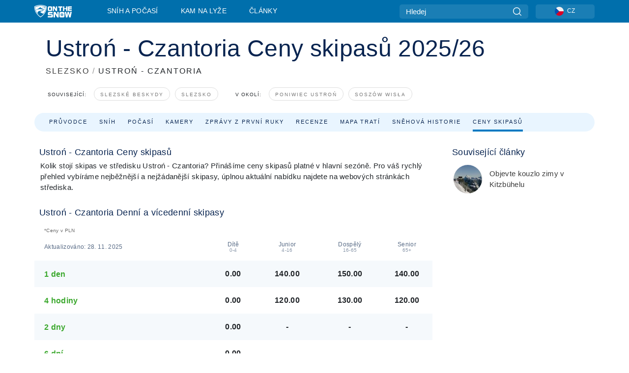

--- FILE ---
content_type: text/html; charset=utf-8
request_url: https://www.google.com/recaptcha/api2/aframe
body_size: 181
content:
<!DOCTYPE HTML><html><head><meta http-equiv="content-type" content="text/html; charset=UTF-8"></head><body><script nonce="79Y2iGj-zI6rsWHDoglmgA">/** Anti-fraud and anti-abuse applications only. See google.com/recaptcha */ try{var clients={'sodar':'https://pagead2.googlesyndication.com/pagead/sodar?'};window.addEventListener("message",function(a){try{if(a.source===window.parent){var b=JSON.parse(a.data);var c=clients[b['id']];if(c){var d=document.createElement('img');d.src=c+b['params']+'&rc='+(localStorage.getItem("rc::a")?sessionStorage.getItem("rc::b"):"");window.document.body.appendChild(d);sessionStorage.setItem("rc::e",parseInt(sessionStorage.getItem("rc::e")||0)+1);localStorage.setItem("rc::h",'1768920471212');}}}catch(b){}});window.parent.postMessage("_grecaptcha_ready", "*");}catch(b){}</script></body></html>

--- FILE ---
content_type: text/javascript
request_url: https://nextjs.onthesnow.com/_next/static/chunks/pages/%5Bregion%5D/%5Bresort%5D/zpravy-ze-sjezdovky-5ec271dc0ea1e08a.js
body_size: 6430
content:
(self.webpackChunk_N_E=self.webpackChunk_N_E||[]).push([[7633],{14126:function(e,t,n){(window.__NEXT_P=window.__NEXT_P||[]).push(["/[region]/[resort]/zpravy-ze-sjezdovky",function(){return n(22984)}])},1342:function(e,t,n){"use strict";Object.defineProperty(t,"__esModule",{value:!0}),function(e,t){for(var n in t)Object.defineProperty(e,n,{enumerable:!0,get:t[n]})}(t,{noSSR:function(){return noSSR},default:function(){return dynamic}});let r=n(38754),a=(n(67294),r._(n(24304)));function convertModule(e){return{default:(null==e?void 0:e.default)||e}}function noSSR(e,t){return delete t.webpack,delete t.modules,e(t)}function dynamic(e,t){let n=a.default,r={loading:e=>{let{error:t,isLoading:n,pastDelay:r}=e;return null}};e instanceof Promise?r.loader=()=>e:"function"==typeof e?r.loader=e:"object"==typeof e&&(r={...r,...e}),r={...r,...t};let o=r.loader;return(r.loadableGenerated&&(r={...r,...r.loadableGenerated},delete r.loadableGenerated),"boolean"!=typeof r.ssr||r.ssr)?n({...r,loader:()=>null!=o?o().then(convertModule):Promise.resolve(convertModule(()=>null))}):(delete r.webpack,delete r.modules,noSSR(n,r))}("function"==typeof t.default||"object"==typeof t.default&&null!==t.default)&&void 0===t.default.__esModule&&(Object.defineProperty(t.default,"__esModule",{value:!0}),Object.assign(t.default,t),e.exports=t.default)},30043:function(e,t,n){"use strict";Object.defineProperty(t,"__esModule",{value:!0}),Object.defineProperty(t,"LoadableContext",{enumerable:!0,get:function(){return o}});let r=n(38754),a=r._(n(67294)),o=a.default.createContext(null)},24304:function(e,t,n){"use strict";/**
@copyright (c) 2017-present James Kyle <me@thejameskyle.com>
 MIT License
 Permission is hereby granted, free of charge, to any person obtaining
a copy of this software and associated documentation files (the
"Software"), to deal in the Software without restriction, including
without limitation the rights to use, copy, modify, merge, publish,
distribute, sublicense, and/or sell copies of the Software, and to
permit persons to whom the Software is furnished to do so, subject to
the following conditions:
 The above copyright notice and this permission notice shall be
included in all copies or substantial portions of the Software.
 THE SOFTWARE IS PROVIDED "AS IS", WITHOUT WARRANTY OF ANY KIND,
EXPRESS OR IMPLIED, INCLUDING BUT NOT LIMITED TO THE WARRANTIES OF
MERCHANTABILITY, FITNESS FOR A PARTICULAR PURPOSE AND
NONINFRINGEMENT. IN NO EVENT SHALL THE AUTHORS OR COPYRIGHT HOLDERS BE
LIABLE FOR ANY CLAIM, DAMAGES OR OTHER LIABILITY, WHETHER IN AN ACTION
OF CONTRACT, TORT OR OTHERWISE, ARISING FROM, OUT OF OR IN CONNECTION
WITH THE SOFTWARE OR THE USE OR OTHER DEALINGS IN THE SOFTWARE
*/Object.defineProperty(t,"__esModule",{value:!0}),Object.defineProperty(t,"default",{enumerable:!0,get:function(){return c}});let r=n(38754),a=r._(n(67294)),o=n(30043),s=[],i=[],l=!1;function load(e){let t=e(),n={loading:!0,loaded:null,error:null};return n.promise=t.then(e=>(n.loading=!1,n.loaded=e,e)).catch(e=>{throw n.loading=!1,n.error=e,e}),n}let LoadableSubscription=class LoadableSubscription{promise(){return this._res.promise}retry(){this._clearTimeouts(),this._res=this._loadFn(this._opts.loader),this._state={pastDelay:!1,timedOut:!1};let{_res:e,_opts:t}=this;e.loading&&("number"==typeof t.delay&&(0===t.delay?this._state.pastDelay=!0:this._delay=setTimeout(()=>{this._update({pastDelay:!0})},t.delay)),"number"==typeof t.timeout&&(this._timeout=setTimeout(()=>{this._update({timedOut:!0})},t.timeout))),this._res.promise.then(()=>{this._update({}),this._clearTimeouts()}).catch(e=>{this._update({}),this._clearTimeouts()}),this._update({})}_update(e){this._state={...this._state,error:this._res.error,loaded:this._res.loaded,loading:this._res.loading,...e},this._callbacks.forEach(e=>e())}_clearTimeouts(){clearTimeout(this._delay),clearTimeout(this._timeout)}getCurrentValue(){return this._state}subscribe(e){return this._callbacks.add(e),()=>{this._callbacks.delete(e)}}constructor(e,t){this._loadFn=e,this._opts=t,this._callbacks=new Set,this._delay=null,this._timeout=null,this.retry()}};function Loadable(e){return function(e,t){let n=Object.assign({loader:null,loading:null,delay:200,timeout:null,webpack:null,modules:null},t),r=null;function init(){if(!r){let t=new LoadableSubscription(e,n);r={getCurrentValue:t.getCurrentValue.bind(t),subscribe:t.subscribe.bind(t),retry:t.retry.bind(t),promise:t.promise.bind(t)}}return r.promise()}if(!l){let e=n.webpack?n.webpack():n.modules;e&&i.push(t=>{for(let n of e)if(t.includes(n))return init()})}function LoadableComponent(e,t){!function(){init();let e=a.default.useContext(o.LoadableContext);e&&Array.isArray(n.modules)&&n.modules.forEach(t=>{e(t)})}();let s=a.default.useSyncExternalStore(r.subscribe,r.getCurrentValue,r.getCurrentValue);return a.default.useImperativeHandle(t,()=>({retry:r.retry}),[]),a.default.useMemo(()=>{var t;return s.loading||s.error?a.default.createElement(n.loading,{isLoading:s.loading,pastDelay:s.pastDelay,timedOut:s.timedOut,error:s.error,retry:r.retry}):s.loaded?a.default.createElement((t=s.loaded)&&t.default?t.default:t,e):null},[e,s])}return LoadableComponent.preload=()=>init(),LoadableComponent.displayName="LoadableComponent",a.default.forwardRef(LoadableComponent)}(load,e)}function flushInitializers(e,t){let n=[];for(;e.length;){let r=e.pop();n.push(r(t))}return Promise.all(n).then(()=>{if(e.length)return flushInitializers(e,t)})}Loadable.preloadAll=()=>new Promise((e,t)=>{flushInitializers(s).then(e,t)}),Loadable.preloadReady=e=>(void 0===e&&(e=[]),new Promise(t=>{let res=()=>(l=!0,t());flushInitializers(i,e).then(res,res)})),window.__NEXT_PRELOADREADY=Loadable.preloadReady;let c=Loadable},29958:function(e,t,n){"use strict";n.d(t,{AC:function(){return fetchRegionRelatedNews},CH:function(){return fetchRegionOpeningDate},DQ:function(){return fetchRegionResortsByStatus},Fg:function(){return fetchRegionMeta},Ht:function(){return fetchRegionResortTopRating},IW:function(){return fetchRegionRelated},JE:function(){return fetchRegionResortListGuide},Jh:function(){return fetchRegionFAQ},K4:function(){return fetchRegionLiftTicketsPricesByResort},KK:function(){return fetchResortMeta},Ks:function(){return fetchRegionFeaturedCam},MC:function(){return fetchRegionFeatured},U7:function(){return fetchRegionCamerasByStatus},W6:function(){return fetchRegionAccommodations},ZW:function(){return fetchRegionStats},ZX:function(){return fetchRegionClosingDate},fw:function(){return fetchAllRegionResortsTopSnow}});var r=n(29093),a=n(50445),o=n(87974);let fetchRegionResortsByStatus=async(e,t,n,o,s,i)=>(await (0,r.be)().get(a.P.regionResortsByStatus(e,t,n,o,s,i))).data,fetchRegionLiftTicketsPricesByResort=async(e,t,n,o,s)=>(await (0,r.be)().get(a.P.regionLiftTicketsPricesByResort(e,t,n,o,s))).data,fetchAllRegionResortsTopSnow=async e=>(await (0,r.be)().get(a.P.regionAllResortsTopSnow(e))).data,fetchRegionClosingMeta=async e=>(await (0,r.be)().get(a.P.regionClosingOpenDates(e))).data,fetchRegionClosingDate=async e=>(await fetchRegionClosingMeta(e)).closing,fetchRegionOpeningDate=async e=>(await fetchRegionClosingMeta(e)).opening,fetchRegionMeta=async e=>(await (0,r.be)().get(a.P.regionMeta(e))).data,fetchResortMeta=async e=>(await (0,r.be)().get(a.P.resortMeta(e))).data,fetchRegionRelated=async e=>(await (0,r.be)().get(a.P.regionRelated(e))).data,fetchRegionFeaturedCam=async e=>(await (0,r.be)().get(a.P.regionFeaturedCam(e))).data,fetchRegionCamerasByStatus=async(e,t,n,o)=>(await (0,r.be)().get(a.P.regionCamerasByStatus(e,t,n,o))).data,fetchRegionFeatured=async e=>(await (0,r.be)().get(a.P.regionFeatured(e))).data,fetchRegionResortTopRating=async(e,t)=>(await (0,r.be)(t).get(a.P.regionResortTopRating(e,t))).data.data,fetchRegionResortListGuide=async e=>(await (0,r.be)().get(a.P.regionResortListGuide(e))).data,fetchRegionFAQ=async e=>(await (0,r.be)().get(a.P.regionFAQ(e))).data,fetchRegionStats=async e=>(await (0,r.be)().get(a.P.regionStats(e))).data,fetchRegionAccommodations=async e=>(await (0,r.be)().get(a.P.regionAccommodations(e))).data,fetchRegionRelatedNews=async e=>{let{hasNews:t}=(0,o.EJ)();if(t){let{data:t}=await (0,r.be)().get(a.P.regionRelatedNews(e));return t}return null}},53391:function(e,t,n){"use strict";n.d(t,{N:function(){return Hero400Error}});var r=n(85893),a=n(93967),o=n.n(a),s=n(32114),i=n(26176),l=n.n(i);let Hero400Error=e=>{let{backgroundImage:t,light:n}=e;return(0,r.jsx)("div",{className:l().content,children:(0,r.jsxs)("header",{className:l().photo,style:{backgroundImage:'url("'.concat(null==t?void 0:t.image,'"')},children:[(0,r.jsx)("div",{className:o()(l().background,{[l().lightBackground]:!!n})}),(0,r.jsxs)("div",{className:o()("container",l().container),children:[(0,r.jsx)("h1",{className:o()(l().title,{[l().fontBlack]:!!n}),children:"Data Error"}),(0,r.jsx)("h2",{className:o()(l().description,{[l().fontBlack]:!!n}),children:"Something went wrong, please contact us with page URL that happened on"}),(0,r.jsx)(s.o,{className:l().search})]})]})})}},74971:function(e,t,n){"use strict";n.d(t,{r:function(){return c},z:function(){return Button}});var r=n(85893),a=n(93967),o=n.n(a),s=n(67294),i=n(85995),l=n.n(i);let Button=e=>{let{block:t,children:n,className:a,...s}=e;return(0,r.jsx)("button",{className:o()(l().box,{[l().block]:t},a),...s,children:n})},c=s.forwardRef((e,t)=>{let{block:n,children:a,className:s,...i}=e;return(0,r.jsx)("a",{ref:t,className:o()(l().box,{[l().block]:n},s),...i,children:a})})},54344:function(e,t,n){"use strict";n.d(t,{e:function(){return Lightbox}});var r=n(85893),a=n(5152),o=n.n(a);let s=o()(()=>Promise.all([n.e(3082),n.e(7990)]).then(n.bind(n,27990)),{loadableGenerated:{webpack:()=>[27990]},loading:()=>null}),Lightbox=e=>(0,r.jsx)(s,{...e})},32114:function(e,t,n){"use strict";n.d(t,{o:function(){return Search}});var r=n(85893),a=n(93885),o=n(67294),s=n(93967),i=n.n(s),l=n(53630),c=n(25499),u=n(54586),d=n(25610),f=n.n(d);let Search=e=>{let{className:t,placeholder:n,searchQuery:s,clearSearchQuery:d}=e,{t:h}=(0,a.ZF)("common"),g=(0,c.z$)(),[_,p]=(0,o.useState)(!1),m=(0,o.useCallback)(()=>{new Promise(e=>{d&&d(),p(!_),_||g.searchBox(),e()}).then(()=>{(0,u.B)()})},[_]);(0,o.useEffect)(()=>{p(!!s)},[s]);let b=(0,o.useCallback)(e=>null==e?void 0:e.preventDefault(),[]),y=(0,o.useCallback)(e=>null==e?void 0:e.target.blur(),[]);return(0,r.jsxs)(r.Fragment,{children:[_&&(0,r.jsx)(l.W,{closePopup:m,query:s}),(0,r.jsxs)("form",{className:i()(f().search,t),onSubmit:b,children:[(0,r.jsx)("input",{type:"text",placeholder:n||h("homePage.searchBarHelpText"),onClick:m,onFocus:y}),(0,r.jsx)("button",{type:"submit",className:f().btnSearch,onClick:m,children:h("common.searchButton")})]})]})}},61567:function(e,t,n){"use strict";n.d(t,{o:function(){return Main}});var r=n(85893),a=n(97090),o=n.n(a);function Main(e){let{children:t}=e;return(0,r.jsx)("div",{className:o().main,children:t})}},38605:function(e,t,n){"use strict";n.d(t,{M:function(){return Side}});var r=n(85893),a=n(97090),o=n.n(a);function Side(e){let{children:t}=e;return(0,r.jsx)("aside",{className:o().side,children:t})}},25475:function(e,t,n){"use strict";n.d(t,{y:function(){return Report}});var r=n(85893),a=n(54344),o=n(67294),s=n(89083),i=n(93967),l=n.n(i),c=n(74971),u=n(93885);n(88767);var d=n(90302),f=n.n(d);let ReadMore=e=>{let{text:t,buttonClass:n,textClass:a,length:s=200,inline:i=!1}=e,[d,h]=(0,o.useState)(!0),g=t.length>s,{t:_}=(0,u.ZF)("common"),p=(0,o.useCallback)(()=>{h(e=>!e)},[h]);return(0,r.jsx)(r.Fragment,{children:(0,r.jsxs)("div",{className:l()(a,f().boxReadMore),"aria-label":t,children:[d&&g?"".concat(t.slice(0,s),"..."):t,g&&(0,r.jsx)(c.z,{className:l()(i?f().inline:"",n),onClick:p,children:_(d?"resort.overview.readMore":"resort.overview.showLess")})]})})};var h=n(21153),g=n(9113),_=n(30997),p=n.n(_);let Report=e=>{let{report:t,className:n}=e,i=(0,o.useRef)(null),c=(0,g.k)(i,!0),u=(0,o.useMemo)(()=>[{title:"".concat(t.name),alt:"".concat(t.translated||t.name),src:t.largeImage||t.image||""}],[]),[d,f]=(0,o.useState)(!1),_=(0,o.useCallback)(()=>{f(!1)},[f]),m=(0,o.useCallback)(()=>{f(!0)},[f]);return t.translated||t.image?(0,r.jsxs)(r.Fragment,{children:[(0,r.jsx)("div",{className:l()(p().wrapper,n),ref:i,children:(0,r.jsxs)("div",{className:p().box,children:[t.image&&c&&(0,r.jsx)("img",{src:t.image,className:p().image,onClick:m,alt:""}),t.translated&&(0,r.jsx)(ReadMore,{text:t.translated,length:300,buttonClass:p().btnReadMore}),(0,r.jsx)("div",{className:p().date,children:(0,s.Zv)(t.date)})]})}),d&&(0,r.jsx)(a.e,{onClose:_,images:u,index:0})]}):(h.gd.error({message:"Report has no image and translated body",tag:"First Hand Report",data:t}),null)}},53309:function(e,t,n){"use strict";n.d(t,{q:function(){return SidebarAd}});var r=n(85893),a=n(93967),o=n.n(a),s=n(98440),i=n(81504),l=n(2804);n(67294);var c=n(15915),u=n(58273),d=n(20473),f=n(42664),h=n(94445),g=n(79182),_=n(5465),p=n.n(_),m=n(25376);let getWeSkiDestinationId=(e,t)=>{var n;let r=null!==(n=t?(0,c.E)({regionId:e}):(0,c.E)({resortId:e}))&&void 0!==n?n:u.Es;return r},SidebarAd=e=>{let{id:t="",isRegion:n=!1,showWeSki:a=!0,showWeSkiOnMobileOnly:c=!1,hideWeSkiOnMobile:u=!1,isSummerMode:_=!1}=e,b=(0,d.Kd)(),y=getWeSkiDestinationId(t,n),R=(0,h.w)(t,b)||(0,g.E)(t,b),w=a&&b!==f.I.IT_IT&&!R;return(0,r.jsxs)(r.Fragment,{children:[(0,r.jsx)("div",{className:p().nonSticky,children:(0,r.jsx)(s.lT,{generator:i.l4[l.S.Skyscraper],className:s.DQ.sky,desktop:!0,mobile:!0,recreateOnTablet:!0})}),w&&!_&&(0,r.jsx)("div",{className:o()(p().sticky,c&&p().mobileOnly,u&&p().desktopOnly),children:(0,r.jsx)(m.Z,{destinationId:y})})]})}},22984:function(e,t,n){"use strict";n.r(t),n.d(t,{__N_SSP:function(){return E},default:function(){return T}});var r=n(49806),a=n(85893),o=n(70536),s=n(67294),i=n(64263),l=n(24493),c=n(24857),u=n(23951),d=n(63073),f=n(66551),h=n(15875),g=n(61567),_=n(86029),p=n(93885),m=n(25475),b=n(25499),y=n(21153),R=n(93967),w=n.n(R),x=n(51194),v=n.n(x),k=n(56604),j=n(59678),S=n.n(j);let ReportsList=e=>{let{resortList:t,uuid:n,className:r}=e,{t:o}=(0,p.ZF)("common"),[i,l]=(0,s.useState)(!1),[c,u]=(0,s.useState)([t]),[f,h]=(0,s.useState)(1),isValidResponse=e=>e.pagination&&e.reportsList,g=(0,b.z$)(),R=(0,s.useCallback)(async()=>{g.viewContent({content:"First Hand Reports"}),l(!0);let e=f+1,t=await (0,d.Ri)(n,e,10);if(!isValidResponse(t)){y.gd.error({message:"Server returned unknown report page type",tag:"resort-reports"});return}u(e=>[...e,t]),h(e),l(!1)},[g,l,u,f,n]),x=Math.ceil(c[0].pagination.count/c[0].pagination.limit);return(0,a.jsx)("div",{className:w()(S().wrapper,r),children:(0,a.jsxs)(_.s,{className:S().box,children:[c.map((e,t)=>(0,a.jsx)(a.Fragment,{children:e.reportsList.map((e,n)=>(10*t+n)%3==2?(0,a.jsx)(a.Fragment,{children:(0,a.jsx)(m.y,{report:e,className:S().report},e.uuid)}):(0,a.jsx)(m.y,{report:e,className:S().report},e.uuid))})),c.length!==x?(0,a.jsx)("button",{type:"button",className:S().loadBtn,onClick:R,disabled:i,children:i?(0,a.jsx)(v(),{color:k.ZP.white,size:32}):o("common.loadMore")}):(0,a.jsx)(a.Fragment,{})]})})};var C=n(53391),N=n(29958),P=n(42026),M=n(38605),L=n(53309);let fetchProps=async e=>{var t;let{resort:n}=e,r=await (0,P.xt)(()=>(0,l.WC)(n)),{uuid:a}=r.data,o=await (0,d.ln)(a),s=await (0,d.Ri)(a,1,10);return{type:"resort",route:"firsthand",resort:o,pathInfo:r.data,shortWeather:await (0,d.rG)(a),resortReports:s,related:await (0,d.pt)(a),navigation:{link:f.mx.FHR,tab:f._G.SNOW,head:u.a.SNOW_REPORTS},templateName:"Resort Ski Report",templateId:"2.2.4",adTKey:"resort ski_report_reviews",hero:{title:"resort.fhr.heroTitle",showVideo:!1},meta:{description:"Resort.ski_report_reviews.description",redirectTo:null!==(t=r.data.domain)&&void 0!==t?t:null,title:"Resort.ski_report_reviews.title",dynamic:await (0,N.KK)(a)},accommodations:await (0,d.r$)(a)}};(0,P.YW)(fetchProps),(0,P.GJ)(fetchProps);var E=!0,T=Object.assign(function(e){let{resort:t,pathInfo:n,resortReports:r}=e;if(!t)return(0,a.jsx)(C.N,{light:!0});let{t:s}=(0,p.ZF)("common");return(0,a.jsxs)(a.Fragment,{children:[(0,a.jsxs)(g.o,{children:[(0,a.jsxs)(c.f,{children:[(0,a.jsx)(h.t,{title:s("resort.fhr.seoTitle",{resort:t.title})}),(0,a.jsx)(_.s,{children:s("resort.fhr.seoText",{resort:t.title})})]}),r&&(0,a.jsx)(ReportsList,{resortList:r,uuid:n.uuid}),(0,a.jsx)(o.d$,{resort:n,region:t.region,fn:i.Z5.resortFHReports})]}),(0,a.jsx)(M.M,{children:(0,a.jsx)(L.q,{id:n.uuid})})]})},{Layout:r.D})},9113:function(e,t,n){"use strict";n.d(t,{k:function(){return useVisibilityWindow}});var r=n(58273),a=n(67294);let useVisibilityWindow=function(e){let t=arguments.length>1&&void 0!==arguments[1]&&arguments[1],n=arguments.length>2&&void 0!==arguments[2]&&arguments[2],o=arguments.length>3&&void 0!==arguments[3]?arguments[3]:150,[s,i]=(0,a.useState)(!1);return(0,a.useEffect)(()=>{if(!r.DM){let check=()=>{if(e.current){let n=e.current.getBoundingClientRect(),r=n.y>-o&&n.y<window.innerHeight+o,a=n.y+n.height>-o&&n.y+n.height<window.innerHeight+o,s=r||a;t?i(e=>e||s):i(s)}else i(e=>(!e||!!t)&&e)};return window.addEventListener("scroll",check),window.addEventListener("resize",check),n||check(),()=>{window.removeEventListener("scroll",check),window.removeEventListener("resize",check)}}},[i]),s}},26176:function(e){e.exports={content:"styles_content__sCMc5",photo:"styles_photo__thoDe",background:"styles_background__xh7np",container:"styles_container__oYMNt",title:"styles_title__Yft_l",description:"styles_description__k6C20",fontBlack:"styles_fontBlack__BNQyn",search:"styles_search__v6a6U",lightBackground:"styles_lightBackground__wuSqX"}},85995:function(e){e.exports={box:"styles_box__or16V",block:"styles_block__F_qeE"}},90302:function(e){e.exports={boxReadMore:"styles_boxReadMore__I3om4",inline:"styles_inline__WM6Jy",separate:"styles_separate__vSjSH",collapsed:"styles_collapsed__qeB8_",fadeout:"styles_fadeout__GIo1u"}},25610:function(e){e.exports={search:"styles_search__hbMo4",btnSearch:"styles_btnSearch__AwGZC"}},30997:function(e){e.exports={wrapper:"styles_wrapper__5Obwq",box:"styles_box__VZ7af",image:"styles_image__g1ESx",btnReadMore:"styles_btnReadMore__vSAMN",date:"styles_date__SCOo1"}},59678:function(e){e.exports={wrapper:"styles_wrapper__g4_rh",box:"styles_box__97h3J",report:"styles_report__piA6G",banner:"styles_banner__lEngq",loadBtn:"styles_loadBtn__pjaC1"}},5152:function(e,t,n){e.exports=n(1342)}},function(e){e.O(0,[3714,9669,9861,4221,2050,250,8033,1983,2974,1994,7796,1,536,9774,2888,179],function(){return e(e.s=14126)}),_N_E=e.O()}]);
//# sourceMappingURL=zpravy-ze-sjezdovky-5ec271dc0ea1e08a.js.map

--- FILE ---
content_type: text/javascript
request_url: https://nextjs.onthesnow.com/_next/static/chunks/6622-e7474989210c9089.js
body_size: 4303
content:
"use strict";(self.webpackChunk_N_E=self.webpackChunk_N_E||[]).push([[6622],{43376:function(e,n,t){var o=t(85893),a=t(64263),l=t(60756),i=t(15915);n.Z=e=>{let{region:n,templateName:t,...s}=e,r=a.Z5.regionLodging(n),{title:d}=n,c=(0,i.C)({regionId:n.uuid})?"weski":"tripadvisor",u="weski"===c?(0,i.E)({regionId:n.uuid}):null;return(0,o.jsx)(l.s,{...s,contextKey:"region",title:d,redirectLodgingPath:r,redirectSkiRentalPath:"",lodgingProvider:c,weSkiDestinationId:u,templateName:t,regionId:n.uuid})}},4326:function(e,n,t){t.d(n,{Gf:function(){return linksSnow},_G:function(){return l},mx:function(){return i},vf:function(){return linksPlan}}),t(85893),t(67294);var o,a,l,i,s=t(64263);t(87815),t(37673),t(37838);var r=t(15915);(o=l||(l={})).SNOW="snow_reports",o.TRIP_PLANNING="trip_planning",(a=i||(i={})).SNOW_REPORT="snow_reports",a.WEATHER="weather",a.CAMS="cams",a.FHR="first_hand",a.OVERVIEW="overview",a.OPEN_RESORTS="open_resorts",a.PROJECTED_CLOSING="projected_closing",a.PROJECTED_OPENINGS="projected_openings",a.REVIEWS="reviews",a.TRAILMAP="trailmap",a.SNOWPLANNER="snowplanner",a.LIFTACCESS="liftaccess",a.LODGING="lodging",a.LIFT_TICKETS="lift_tickets";let linksSnow=(e,n)=>[{title:n("nav.tab.snowReport"),isExternal:!1,href:s.Z5.regionSnowReport(e),uuid:"snow_reports"},{title:n("nav.tab.cams"),isExternal:!1,href:s.Z5.regionCams(e),uuid:"cams"},{title:n("nav.tab.openResorts"),isExternal:!1,href:s.Z5.regionOpenResorts(e),uuid:"open_resorts"},{title:n("nav.tab.OpenDates"),isExternal:!1,href:s.Z5.regionProjectedOpenings(e),uuid:"projected_openings"},{title:n("nav.tab.ClosingDates"),isExternal:!1,href:s.Z5.regionProjectedClosing(e),uuid:"projected_closing"},{title:n((0,r.C)({regionId:e.uuid})?"nav.tab.SkiHolidays":"nav.tab.lodging"),isExternal:!1,href:s.Z5.regionLodging(e),uuid:"lodging"},{title:n("nav.tab.liftTickets"),isExternal:!1,href:s.Z5.regionLiftTickets(e),uuid:"lift_tickets"}],linksPlan=(e,n)=>[{title:n("nav.tab.overview"),isExternal:!1,href:s.Z5.regionTripPlanningOverview(e),uuid:"overview"}]},21076:function(e,n,t){t.d(n,{B:function(){return createRegionWeatherGridColumns}});var o=t(85893),a=t(93967),l=t.n(a),i=t(93885),s=t(67527),r=t(15364),d=t(30475),c=t(75331),u=t(21605),g=t(75155),p=t.n(g),Cells_OpenLiftsCell=e=>{var n,t;let{openFlag:a,lifts:s,noValue:r}=e,d=a!==u.gf.TemporarilyClosed&&a!==u.gf.NoReportAvailable,{t:c}=(0,i.ZF)("common");return(0,o.jsxs)("span",{className:l()("h4",p().h4),children:[(null==s?void 0:s.open)&&d?"".concat(null!==(n=null==s?void 0:s.open)&&void 0!==n?n:c("common.dash"),"/").concat(null!==(t=null==s?void 0:s.total)&&void 0!==t?t:c("common.dash")):r,(0,o.jsx)("div",{className:l()(p().small,p().hiddenCell),children:c("common.dash")})]})},h=t(57240),m=t(64263),f=t(95076),v=t.n(f),x=t(33674),R=t(41933),j=t(76850),C=t(99490),_3DaysForecastCell=e=>{var n;let{openFlag:t,row:a,noValue:i,updatedAt:s}=e,r=null==a?void 0:null===(n=a.forecast)||void 0===n?void 0:n.slice(0,3).reduce((e,n)=>e+n.snow,0),d=!(0,j.xb)(r)&&t!==u.gf.NoReportAvailable,c=C.ou.now(),g=s&&C.ou.fromFormat(s,x.d3),h=s&&g&&c.diff(g,"hours").hours>48;return(0,o.jsxs)("span",{className:l()("h4",p().h4),children:[d&&!h?(0,o.jsx)(R.We,{values:r}):i,(0,o.jsx)("div",{className:l()(p().small,p().hiddenCell),children:"-"})]})},N=t(37549),w=t.n(N);let createRegionWeatherGridColumns=(e,n,t)=>{let a=null==n||n,{t:g}=(0,i.ZF)("common"),f="top-72"===e?g("snowWeather.home.72hourSnowfall"):g("resort.skiReport.72hSnowfall"),R=g("region.skiReport.snowfall-72h-abb"),j=e&&e!==u.K8.OpenResorts&&e!==u.K8.top72,C={header:{cellRender:()=>(0,o.jsxs)("div",{children:[j&&(0,o.jsx)(h.V,{flag:e}),(0,o.jsx)("span",{children:g("region.liftTickets.resort")})]}),className:l()({h3:j,[p().titleCell]:j,[p().titleHeaderCell]:j,[w().resortNameHeader]:j,[v().firstColumn]:!j}),isSortable:a,columnName:g("region.liftTickets.resort")},dataKey:"title",cellRender:e=>(0,o.jsx)(s.Z,{title:t?"".concat(e.title,", ").concat(e.region_en):"".concat(e.title),href:m.Z5.resortSnowReport(e),updatedDate:e.status.openFlag!==u.gf.NoReportAvailable?e.updatedAt:void 0})},N=[C];return e===u.gf.Closed&&N.push({header:{columnName:g("nav.tab.OpenDates"),isSortable:a,className:w().togglingCellTitle,cellRender:()=>(0,o.jsxs)("span",{children:[(0,o.jsx)("span",{children:g("nav.tab.OpenDates")}),(0,o.jsx)("span",{children:g("region.skiReport.opening")})]})},dataKey:"opening-date",cellRender:e=>(0,o.jsxs)("span",{className:l()("h4",p().h4),children:[(0,x.r5)(e.status.openingDate,x.Jc),(0,o.jsx)("div",{className:l()(p().small,p().hiddenCell),children:"-"})]})}),e!==u.gf.Closed&&N.push({header:{columnName:f,isSortable:a,className:w().togglingCellTitle,cellRender:()=>(0,o.jsxs)("span",{children:[(0,o.jsx)("span",{children:f}),(0,o.jsx)("span",{children:R})]})},dataKey:"last-snow",cellRender:e=>(0,o.jsx)(r.Z,{openFlag:e.status.openFlag,currentWeather:e.snow,noValue:g("common.dash"),is72hoursReport:!0,updatedAt:e.updatedAt})},{header:{columnName:"3dayForecast",isSortable:!1,className:w().togglingCellTitle,cellRender:()=>(0,o.jsxs)("span",{children:[(0,o.jsx)("span",{children:g("region.skiReport.snowForecast")}),(0,o.jsx)("span",{children:g("region.skiReport.snowForecast")})]})},dataKey:"3day-snow",cellRender:e=>(0,o.jsx)(_3DaysForecastCell,{openFlag:e.status.openFlag,row:e,noValue:g("common.dash"),updatedAt:e.updatedAt})},{header:{columnName:g("region.skiReport.baseDepth"),isSortable:a,className:w().togglingCellTitle,cellRender:()=>(0,o.jsxs)("span",{children:[(0,o.jsx)("span",{children:g("region.skiReport.baseDepth")}),(0,o.jsx)("span",{children:g("region.skiReport.base-abb")})]})},dataKey:"snow-base",cellRender:e=>(0,o.jsx)(d.Z,{openFlag:e.status.openFlag,snow:e.snow,surfaceType:e.surfaceType,noValue:g("common.dash")})},{header:{columnName:g("region.skiReport.openTrails"),isSortable:a,className:w().togglingCellTitle,cellRender:()=>(0,o.jsxs)("span",{children:[(0,o.jsx)("span",{children:g("region.skiReport.openTrails")}),(0,o.jsx)("span",{children:g("region.skiReport.trails-abb")})]})},dataKey:"runs-open",cellRender:e=>(0,o.jsx)(c.Z,{openFlag:e.status.openFlag,kilometres:e.km,runs:e.runs,noValue:g("common.dash")})},{header:{columnName:g("region.skiReport.openLifts"),isSortable:a,className:w().togglingCellTitle},dataKey:"lifts-open",cellRender:e=>(0,o.jsx)(Cells_OpenLiftsCell,{openFlag:e.status.openFlag,lifts:e.lifts,noValue:g("common.dash")})}),N}},45765:function(e,n,t){t.d(n,{t:function(){return WeatherReports}});var o=t(85893),a=t(67294),l=t(93967),i=t.n(l),s=t(93885),r=t(58273),d=t(21605),c=t(29958),u=t(9113),g=t(21153),p=t(64263),h=t(67527),m=t(33674),f=t(57240),v=t(75155),x=t.n(v),Cells_ClosingDateCell=e=>{let{openFlag:n,closingDate:t,noValue:a}=e,l=n!==d.gf.PermanentlyClosed&&n!==d.gf.Closed;return(0,o.jsxs)("span",{className:i()("h4",x().h4),children:[l?(0,o.jsx)("span",{children:(0,m.r5)(t,m.Jc)||a}):(0,o.jsx)(f.V,{flag:n}),(0,o.jsx)("div",{className:i()(x().small,x().hiddenCell),children:"-"})]})},R=t(15364),j=t(30475),C=t(75331),N=t(95076),w=t.n(N);let createProjectedClosingGridColumns=()=>{let{t:e}=(0,s.ZF)("common");return[{header:{className:w().firstColumn,isSortable:!0,columnName:e("region.liftTickets.resort")},dataKey:"title",cellRender:e=>(0,o.jsx)(h.Z,{title:e.title,href:p.Z5.resortSnowReport(e),updatedDate:e.status.openFlag!==d.gf.NoReportAvailable?e.updatedAt:void 0})},{header:{columnName:e("region.closingDates.projectedDate"),isSortable:!0},dataKey:"closing-date",cellRender:n=>(0,o.jsx)(Cells_ClosingDateCell,{openFlag:n.status.openFlag,closingDate:n.status.closingDate,noValue:e("common.dash")})},{header:{columnName:e("region.skiReport.snowfall"),isSortable:!0},dataKey:"last-snow",cellRender:n=>(0,o.jsx)(R.Z,{openFlag:n.status.openFlag,currentWeather:n.snow,noValue:e("common.dash")})},{header:{columnName:e("region.skiReport.baseDepth"),isSortable:!0},dataKey:"snow-base",cellRender:n=>(0,o.jsx)(j.Z,{openFlag:n.status.openFlag,snow:n.snow,surfaceType:n.surfaceType,noValue:e("common.dash")})},{header:{columnName:e("region.skiReport.openTrails"),isSortable:!0},dataKey:"runs-open",cellRender:n=>(0,o.jsx)(C.Z,{openFlag:n.status.openFlag,kilometres:n.km,runs:n.runs,noValue:e("common.dash")})}]};var b=t(21076),k=t(48812),F=t(20473),y=t(37549),T=t.n(y);let WeatherReports=e=>{let{resorts:n,openFlag:t,isFresh:l,regionId:p}=e,{t:h}=(0,s.ZF)("common"),[m,f]=(0,a.useState)(n.data),[v,x]=(0,a.useState)(n.pagination),[R,j]=(0,a.useState)(!1),[C,N]=(0,a.useState)(n.pagination.count>n.pagination.limit),[w,y]=(0,a.useState)(),S=(0,a.useRef)(null),_=new Set(n.data.map(e=>e.region_id)).size>1&&"en-US"===(0,F.Kd)(),E=t!==d.ft.projectedClosing,Z=E?(0,b.B)(t,!0,_):createProjectedClosingGridColumns(),P=(0,u.k)(S,!1,!0,0),D=(0,a.useCallback)(()=>{j(!0);let e=v.page+1;(0,c.DQ)(p,t,e,r.x3,null==w?void 0:w.orderBy,null==w?void 0:w.direction).then(e=>{let n=[...m,...e.data];f(n),x(e.pagination),N(e.pagination.count>n.length),j(!1)}).catch(n=>{g.gd.error({tag:"region-resorts",error:n,message:"Failed to load next page for region ".concat(p),data:{regionId:p,nextPage:e,openFlag:t}}),j(!1)})},[m,t,v,w]),O=(0,a.useCallback)(async(e,n,o)=>{j(!0);try{let e=await (0,c.DQ)(p,t,0,r.x3,null==o?void 0:o.orderBy,null==o?void 0:o.direction);f(e.data),x(e.pagination),N(e.pagination.count>e.data.length),y(o)}catch(e){g.gd.error({tag:"region-resorts",error:e,message:"Failed to load next page for region ".concat(p),data:{regionId:p,nextPage:v.page,openFlag:t}})}j(!1)},[p,t,v]),L=(0,a.useCallback)(()=>{if(P&&!R&&S.current){let e=S.current.getBoundingClientRect(),n=e.y>0&&e.y<window.innerHeight,t=e.y+e.height>0&&e.y+e.height<window.innerHeight;(n||t)&&(j(!0),setTimeout(()=>{D()},10))}},[R,P,D,j]);(0,a.useEffect)(()=>{f(n.data),x(n.pagination),N(n.pagination.count>n.pagination.limit)},[n]),(0,a.useEffect)(()=>{L()},[R,P,D,j]);let I=!l||R;return(0,o.jsxs)(o.Fragment,{children:[(0,o.jsx)("section",{className:i()(T().box),children:(0,o.jsx)(k.Z,{onSortingChange:O,data:m,total:v.count,columns:Z,isLoading:I,noValueSymbol:h("common.dash"),className:T().collabsibleTable})}),!R&&C&&(0,o.jsx)("button",{ref:S,type:"button",className:T().loadMore,onClick:D,children:h("common.loadMore")})]})}},38605:function(e,n,t){t.d(n,{M:function(){return Side}});var o=t(85893),a=t(97090),l=t.n(a);function Side(e){let{children:n}=e;return(0,o.jsx)("aside",{className:l().side,children:n})}},56967:function(e,n,t){t.d(n,{_:function(){return a},i:function(){return useRegionLayoutBubble}});var o=t(67294);let a=o.createContext(void 0),useRegionLayoutBubble=e=>{let n=(0,o.useContext)(a);(0,o.useEffect)(()=>{n&&n(e)},[e.button,e.faq,n])}},26740:function(e,n,t){t.d(n,{K:function(){return RegionLayout}});var o=t(85893),a=t(97910),l=t(49797),i=t(23951),s=t(61992),r=t(67294),d=t(93885),c=t(79306),u=t(20473),g=t(42664),p=t(4326);let RegionHeaderNav=e=>{let{region:n,title:t,photo:a,link:l,resort:i,related:s}=e,{t:h}=(0,d.ZF)("common"),m=(0,u.Kd)(),f=(0,r.useMemo)(()=>{let e=(0,p.Gf)(n,h);return m===g.I.FR_FR&&"15"===n.uuid?e.filter(e=>e.uuid!==p.mx.LODGING):e},[m,n,h]),v=(0,r.useMemo)(()=>(0,p.vf)(n,h),[n,h]);return(0,o.jsx)("div",{children:(0,o.jsx)(c.D,{title:t,backgroundPhoto:a,links:[...v||[],...f],link:l,resort:i,region:n,related:s})})};var h=t(38079),m=t(58619),f=t(88671),v=t(56967),x=t(25217),R=t(41967),j=t(58273);let RegionFPCTracker=e=>{let{title:n,uuid:t}=e;return(0,r.useEffect)(()=>{n&&!j.DM&&(0,R.G)("regions",n,null,null,"https://www.onthesnow.cz")},[t,n]),null};var C=t(63985);let N=new Set(["Region Open Resorts","Region Projected Opening","Region Projected Closing","Region Lift Tickets","Region Guide Page"]),RegionLayout=e=>{var n,t,c,u;let{children:g,pathInfo:p,featured:R,adTKey:j,meta:w,navigation:b,hero:k,related:F,templateName:y}=e,{t:T}=(0,d.ZF)("seo"),{t:S}=(0,d.ZF)("common"),[,_]=(0,r.useState)({}),E=N.has(y);return(0,o.jsx)(v._.Provider,{value:_,children:(0,o.jsxs)(m.h9,{region:p,adType:"region",adTKey:j,meta:{Fs:void 0,Rs:void 0,Th:void 0,Tl:void 0,snow:void 0,Wc:void 0},children:[(0,o.jsx)(RegionFPCTracker,{title:p.title,uuid:p.uuid}),(0,o.jsx)(s.N,{title:T(w.title,{region:p.title}),description:T(w.description,{region:p.title}),image:null!==(c=null==R?void 0:null===(n=R.details)||void 0===n?void 0:n.image)&&void 0!==c?c:x.F,redirectTo:w.redirectTo}),(0,o.jsx)(i.e,{current:b.head}),(0,o.jsx)(f.I,{id:"region-".concat(p.uuid),templateName:y}),(0,o.jsxs)("div",{className:"container-xl content-container",children:[(0,o.jsx)(RegionHeaderNav,{photo:null!==(u=null==R?void 0:null===(t=R.details)||void 0===t?void 0:t.image)&&void 0!==u?u:x.F,resort:null==R?void 0:R.resort,link:b.link,region:p,tab:b.tab,related:F,title:S(k.title,{region:p.title})}),(0,o.jsx)(h.A,{className:"layout-container",children:w.redirectTo?(0,o.jsx)("div",{className:"w-100",style:{height:"30vh",display:"flex",justifyContent:"center",alignItems:"center"},children:(0,o.jsxs)("h3",{children:["You are being redirected to"," ",w.redirectTo," ","domain"]})}):g})]}),(0,o.jsx)(a.W,{}),(0,o.jsx)(l.$_,{}),E&&(0,o.jsx)(C.Z,{isRegion:!0,id:p.uuid})]})})}},25217:function(e,n,t){t.d(n,{F:function(){return o},w:function(){return a}});let o="/region_header.jpg",a=5}}]);
//# sourceMappingURL=6622-e7474989210c9089.js.map

--- FILE ---
content_type: text/javascript
request_url: https://nextjs.onthesnow.com/_next/static/chunks/pages/%5Bregion%5D/snehove-zpravodajstvi-c3ac71ac07e38df0.js
body_size: 1566
content:
(self.webpackChunk_N_E=self.webpackChunk_N_E||[]).push([[3567],{11490:function(e,t,i){(window.__NEXT_P=window.__NEXT_P||[]).push(["/[region]/snehove-zpravodajstvi",function(){return i(97420)}])},97420:function(e,t,i){"use strict";i.r(t),i.d(t,{__N_SSP:function(){return D},default:function(){return I}});var r=i(26740),o=i(85893),a=i(67294),n=i(29958),s=i(21605),l=i(53391),d=i(86029),g=i(15875),c=i(24857),p=i(18e3),f=i(22075),h=i(23951),u=i(43376),m=i(4326),w=i(45765),x=i(61567),R=i(38605),v=i(18040),k=i(53309),_=i(58273),j=i(93885),C=i(56967),N=i(64263),O=i(24493),T=i(78424),S=i.n(T),y=i(75727),P=i(42026),b=i(83050),W=i(2315),F=i(25217);let E=[s.gf.Open,s.gf.WeekendsOnly,s.gf.TemporarilyClosed,s.gf.Closed,s.gf.NoReportAvailable,s.gf.PermanentlyClosed],fetchProps=async e=>{var t,i,r;let{region:o}=e,a=await (0,P.xt)(()=>(0,O.xj)(o)),{uuid:l}=a.data,d=await (0,n.MC)(l),g=await (0,n.Ks)(l);return{type:"region",route:"skireport",resorts:{[s.gf.Open]:await (0,n.DQ)(l,s.gf.Open,0,_.x3),[s.gf.WeekendsOnly]:await (0,n.DQ)(l,s.gf.WeekendsOnly,0,_.x3),[s.gf.PermanentlyClosed]:await (0,n.DQ)(l,s.gf.PermanentlyClosed,0,_.x3),[s.gf.Closed]:await (0,n.DQ)(l,s.gf.Closed,0,_.x3),[s.gf.NoReportAvailable]:await (0,n.DQ)(l,s.gf.NoReportAvailable,0,_.x3),[s.gf.TemporarilyClosed]:await (0,n.DQ)(l,s.gf.TemporarilyClosed,0,_.x3)},featured:d,featuredCam:g,pathInfo:a.data,numResorts:null===(i=await (0,n.Fg)(l))||void 0===i?void 0:null===(t=i.resorts)||void 0===t?void 0:t.active,relatedNews:await (0,n.AC)(l),stat:await (0,n.ZW)(l),related:await (0,n.IW)(l),navigation:{head:h.a.SNOW_REPORTS,tab:m._G.SNOW,link:m.mx.SNOW_REPORT},adTKey:"metaregion skireport",templateName:"Region Snow Report",templateId:"2.1.1",hero:{title:a.data.isLogical?"region.skiReport.logicHeroTitle":"region.skiReport.heroTitle"},meta:{redirectTo:null!==(r=a.data.domain)&&void 0!==r?r:null,description:"MetaRegion.skireport.description",title:"MetaRegion.skireport.title"},prefetch:!1}};(0,P.YW)(fetchProps),(0,P.GJ)(fetchProps);var D=!0,I=Object.assign(function(e){let{resorts:t,pathInfo:i,featuredCam:r,numResorts:n,relatedNews:s,stat:h}=e,{t:m}=(0,j.ZF)("common"),_=(0,j.a6)("common"),O=(0,b.WJ)("cmOrInchShort");if((0,C.i)({}),!t)return(0,o.jsx)(l.N,{light:!0});let T=m(i.isLogical?"region.skiReport.logicSeoTitle":"region.skiReport.seoTitle",{region:i.title}),P=_(i.isLogical?"region.skiReport.logicSeoText":"region.skiReport.seoText",{region:i.title,numresorts:n,percent_depth_avg:(0,W.IO)(h.depthsPercent.base,""),avgsnowfall:O(h.averageSnowfallCm)});return(0,o.jsxs)(o.Fragment,{children:[(0,o.jsxs)(x.o,{children:[(0,o.jsxs)(c.f,{children:[(0,o.jsx)(g.t,{title:T,children:(0,o.jsx)(p.x,{href:N.Z5.regionCams(i),children:m("region.skiReport.webcamSnowReport")})}),(0,o.jsx)(d.s,{children:P})]}),E.filter(e=>{var i;return!!(null===(i=t[e])||void 0===i?void 0:i.data.length)}).map((e,r)=>(0,o.jsxs)(a.Fragment,{children:[(0,o.jsx)(w.t,{regionId:i.uuid,resorts:t[e],openFlag:e,isFresh:!0}),t[e].data.length>F.w&&(0,o.jsx)(v.d,{isFirst:0===r})]},e)),(0,o.jsx)(u.Z,{region:i,hasSkiRental:!1,hasCarRental:!1,hasFlights:!1,isPartner:!1})]}),(0,o.jsxs)(R.M,{children:[r&&(0,o.jsx)(f.m,{cam:r.webcam,title:r.resort.title,href:N.Z5.resortCams(r.resort),isFresh:!0,className:S().sideView}),(0,o.jsx)(y.Z,{relatedNewsList:s,isFresh:!0}),(0,o.jsx)(k.q,{id:i.uuid,isRegion:!0,hideWeSkiOnMobile:!0})]})]})},{Layout:r.K})}},function(e){e.O(0,[3714,9669,9861,4221,2050,250,8033,1036,1983,2974,1994,7796,1,2797,7074,3066,9915,7563,6622,9774,2888,179],function(){return e(e.s=11490)}),_N_E=e.O()}]);
//# sourceMappingURL=snehove-zpravodajstvi-c3ac71ac07e38df0.js.map